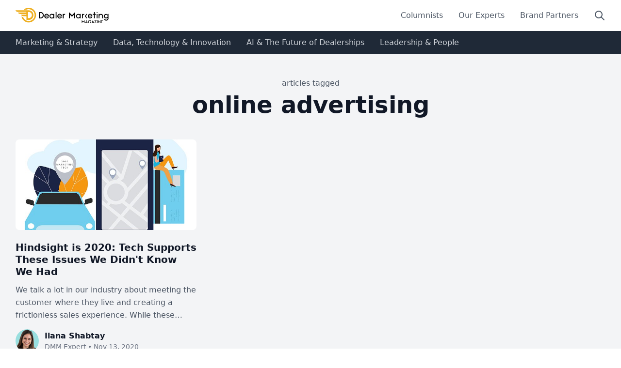

--- FILE ---
content_type: text/html; charset=utf-8
request_url: https://www.dealermarketing.com/articles/tagged/online-advertising/
body_size: 4806
content:
<!doctype html><html lang=en><script src="https://www.googletagmanager.com/gtag/js?id=G-X6WDJ5T2R3" async></script><script>window.dataLayer = window.dataLayer || [];
          function gtag(){dataLayer.push(arguments);}
          gtag('js', new Date());

          gtag('config', 'G-X6WDJ5T2R3');</script><title>
            
                
                    Articles tagged "online advertising"
                
            
            
            
                
                - Dealer Marketing Magazine
            
        </title><meta charset=UTF-8><meta content="width=device-width,initial-scale=1.0" name=viewport><meta content="ie=edge" http-equiv=X-UA-Compatible><meta content=summary name=twitter:card><meta content="Dealer Marketing Magazine" name=twitter:title><meta content="We focus on delivering engaging and informative editorial content that educates, enlightens, and equips dealerships with the latest industry research, how-to guides, and thought leadership articles." name=twitter:description><meta content=https://www.dealermarketing.com/ property=og:url><meta content="Dealer Marketing Magazine" property=og:title><meta content="We focus on delivering engaging and informative editorial content that educates, enlightens, and equips dealerships with the latest industry research, how-to guides, and thought leadership articles." property=og:description><meta content="Dealer Marketing Magazine" property=og:site_name><meta content=https://www.dealermarketing.com/ itemprop=url><meta content="Dealer Marketing Magazine" itemprop=name><meta content="We focus on delivering engaging and informative editorial content that educates, enlightens, and equips dealerships with the latest industry research, how-to guides, and thought leadership articles." itemprop=description><title>Dealer Marketing Magazine</title><meta content="We focus on delivering engaging and informative editorial content that educates, enlightens, and equips dealerships with the latest industry research, how-to guides, and thought leadership articles." name=description><link href=/static/css/dist/styles.8517e9a66c49.css rel=stylesheet><link rel="shortcut icon" href=/static/img/favicon.b60a67a5a56c.ico><script defer src=https://cdn.jsdelivr.net/npm/alpinejs@3.x.x/dist/cdn.min.js></script><link href="https://fonts.googleapis.com/css2?family=Raleway:wght@400;500;700&display=swap" rel=stylesheet><style>[x-cloak] {
                display: none !important;
            }</style><link href=https://cdn.plyr.io/3.7.3/plyr.css rel=stylesheet><body class="font-sans leading-normal tracking-normal text-gray-800"><div class="min-h-screen flex flex-col" x-data="{ mobileMenuOpen: false }"><header class="bg-white shadow-md"><div class="container mx-auto px-4 sm:px-6 lg:px-8 py-4"><div class="flex justify-between items-center"><a href=/> <div class="flex items-center"><img alt="Dealer Marketing Magazine Logo" class="h-8 w-auto" src=https://www.dealermarketing.com/static/img/dmm.a99bb5c60a6c.svg></div> </a><nav class="hidden md:flex items-center space-x-8"><a class="text-gray-600 hover:text-gray-900" href=/columnists/>Columnists</a><a class="text-gray-600 hover:text-gray-900" href=/expert-panel/>Our Experts</a><a class="text-gray-600 hover:text-gray-900" href=/brand-partners/>Brand Partners</a><a class="text-gray-600 hover:text-gray-900" href=/search/> <span class=sr-only>Search</span> <svg class="h-6 w-6" viewbox="0 0 24 24" fill=none stroke=currentColor xmlns=http://www.w3.org/2000/svg><path d="M21 21l-6-6m2-5a7 7 0 11-14 0 7 7 0 0114 0z" stroke-linecap=round stroke-linejoin=round stroke-width=2 /></svg> </a></nav><div class="md:hidden flex items-center"><a class="text-gray-600 hover:text-gray-900 mr-4" href=/search/> <span class=sr-only>Search</span> <svg class="h-6 w-6" viewbox="0 0 24 24" fill=none stroke=currentColor xmlns=http://www.w3.org/2000/svg><path d="M21 21l-6-6m2-5a7 7 0 11-14 0 7 7 0 0114 0z" stroke-linecap=round stroke-linejoin=round stroke-width=2 /></svg> </a><button @click="mobileMenuOpen = !mobileMenuOpen" class="text-gray-600 hover:text-gray-900" aria-controls=mobile-menu aria-expanded=false type=button><span class=sr-only>Open main menu</span> <svg class="h-6 w-6" viewbox="0 0 24 24" aria-hidden=true fill=none stroke=currentColor x-show=!mobileMenuOpen><path d="M4 6h16M4 12h16M4 18h16" stroke-linecap=round stroke-linejoin=round stroke-width=2 /></svg> <svg class="h-6 w-6" viewbox="0 0 24 24" aria-hidden=true fill=none stroke=currentColor x-show=mobileMenuOpen><path d="M6 18L18 6M6 6l12 12" stroke-linecap=round stroke-linejoin=round stroke-width=2 /></svg></button></div></div></div></header><nav class="bg-gray-800 text-white hidden md:block"><div class="container mx-auto px-4 sm:px-6 lg:px-8 py-3"><div class="flex space-x-8"><a class="text-gray-300 hover:text-dmm-teal font-medium" href=/marketing-and-strategy/>Marketing & Strategy</a><a class="text-gray-300 hover:text-dmm-teal font-medium" href=/data-technology-and-innovation/>Data, Technology & Innovation</a><a class="text-gray-300 hover:text-dmm-teal font-medium" href=/ai-and-the-future-of-dealerships/>AI & The Future of Dealerships</a><a class="text-gray-300 hover:text-dmm-teal font-medium" href=/leadership-and-people/>Leadership & People</a></div></div></nav><div class=md:hidden id=mobile-menu x-show=mobileMenuOpen><div class="px-2 pt-2 pb-3 space-y-1 sm:px-3"><a class="block px-3 py-2 rounded-md text-base font-medium text-gray-700 hover:text-gray-900 hover:bg-gray-50" href=/columnists/>Columnists</a><a class="block px-3 py-2 rounded-md text-base font-medium text-gray-700 hover:text-gray-900 hover:bg-gray-50" href=/expert-panel/>Our Experts</a><a class="block px-3 py-2 rounded-md text-base font-medium text-gray-700 hover:text-gray-900 hover:bg-gray-50" href=/brand-partners/>Brand Partners</a></div><div class="px-2 pt-2 pb-3 space-y-1 sm:px-3 bg-gray-800"><a class="block px-3 py-2 rounded-md text-base font-medium text-gray-300 hover:text-dmm-teal" href=/marketing-and-strategy/>Marketing & Strategy</a><a class="block px-3 py-2 rounded-md text-base font-medium text-gray-300 hover:text-dmm-teal" href=/data-technology-and-innovation/>Data, Technology & Innovation</a><a class="block px-3 py-2 rounded-md text-base font-medium text-gray-300 hover:text-dmm-teal" href=/ai-and-the-future-of-dealerships/>AI & The Future of Dealerships</a><a class="block px-3 py-2 rounded-md text-base font-medium text-gray-300 hover:text-dmm-teal" href=/leadership-and-people/>Leadership & People</a></div></div><main class=flex-grow id=main-content><section class="py-12 bg-gray-100"><div class="container mx-auto px-4 sm:px-6 lg:px-8"><div class="text-center mb-12"><span class=text-gray-600>articles tagged</span><h1 class="text-4xl md:text-5xl font-bold text-gray-900 mt-2">online advertising</h1></div><div class=space-y-8><div class="grid grid-cols-1 md:grid-cols-2 lg:grid-cols-3 gap-12"><div class=overflow-hidden><a class="block mb-6 aspect-w-2 aspect-h-1 relative" href=/articles/hindsight-is-2020-tech-supports-these-issues-we-didnt-know-we-had/> <img class="absolute inset-0 w-full h-full object-cover rounded-lg transition duration-300 ease-in-out hover:opacity-90" alt=1622534916699.png.png src=https:///cdn4.dealermarketing.com/images/1622534916699.png_dMN2NVm.2e16d0ba.fill-1200x600.jpg> </a><div><a class=block href=/articles/hindsight-is-2020-tech-supports-these-issues-we-didnt-know-we-had/> <h3 class="text-xl font-bold text-gray-900 mb-3 leading-tight hover:text-dmm-teal transition duration-300 ease-in-out">Hindsight is 2020: Tech Supports These Issues We Didn't Know We Had</h3> </a><p class="text-gray-600 mb-4 leading-relaxed line-clamp-3">We talk a lot in our industry about meeting the customer where they live and creating a frictionless sales experience. While these things are...<div class="flex items-center space-x-4"><a class="flex items-center space-x-3 group" href=/expert-panel/ilana-shabtay/> <div class="w-12 h-12 rounded-full bg-dmm-teal-200 flex items-center justify-center overflow-hidden"><img alt="Ilana DMM Expert" class="w-12 h-12 rounded-full transition duration-300 ease-in-out group-hover:opacity-90" decoding=async height=48 loading=lazy src=https:///cdn4.dealermarketing.com/images/Ilana.width-48.png width=48></div> <div><p class="text-gray-900 font-semibold group-hover:text-dmm-teal transition duration-300 ease-in-out">Ilana Shabtay<p class="text-sm text-gray-500">DMM Expert • Nov 13, 2020</div> </a></div></div></div></div></div></div></section></main><section class="bg-gradient-to-r from-dmm-teal to-blue-500 py-16"><div class="max-w-7xl mx-auto px-4 sm:px-6 lg:px-8"><div class="bg-white rounded-lg shadow-xl overflow-hidden"><div class="flex flex-col md:flex-row"><div class="md:w-1/2 p-8 md:p-12 bg-gray-50"><h2 class="text-3xl md:text-4xl font-bold text-gray-900 mb-4">Stay Ahead of the Curve</h2><p class="text-gray-600 mb-6">Get exclusive insights, expert advice, and the latest trends in automotive marketing delivered straight to your inbox.<div class="flex items-center text-sm text-gray-500"><svg class="h-5 w-5 mr-2 text-dmm-teal" viewbox="0 0 20 20" fill=currentColor><path d="M6.267 3.455a3.066 3.066 0 001.745-.723 3.066 3.066 0 013.976 0 3.066 3.066 0 001.745.723 3.066 3.066 0 012.812 2.812c.051.643.304 1.254.723 1.745a3.066 3.066 0 010 3.976 3.066 3.066 0 00-.723 1.745 3.066 3.066 0 01-2.812 2.812 3.066 3.066 0 00-1.745.723 3.066 3.066 0 01-3.976 0 3.066 3.066 0 00-1.745-.723 3.066 3.066 0 01-2.812-2.812 3.066 3.066 0 00-.723-1.745 3.066 3.066 0 010-3.976 3.066 3.066 0 00.723-1.745 3.066 3.066 0 012.812-2.812zm7.44 5.252a1 1 0 00-1.414-1.414L9 10.586 7.707 9.293a1 1 0 00-1.414 1.414l2 2a1 1 0 001.414 0l4-4z" clip-rule=evenodd fill-rule=evenodd></path></svg> Join over 10,000 automotive professionals</div></div><div class="md:w-1/2 p-8 md:p-12"><form action=/newsletter/ class=space-y-6><div><label class="block text-sm font-medium text-gray-700" for=email>Email address</label><input class="mt-1 block w-full px-3 py-2 border border-gray-300 rounded-md shadow-sm focus:outline-none focus:ring-dmm-teal focus:border-dmm-teal" id=email name=email required type=email></div><div><button class="w-full flex justify-center py-2 px-4 border border-transparent rounded-md shadow-sm text-sm font-medium text-white bg-dmm-teal hover:bg-dmm-teal-dark focus:outline-none focus:ring-2 focus:ring-offset-2 focus:ring-dmm-teal">Subscribe Now</button></div></form></div></div></div></div></section><footer class="bg-gray-800 text-white"><div class="container mx-auto px-4 sm:px-6 lg:px-8 py-8"><div class="grid grid-cols-1 md:grid-cols-4 gap-8"><div class="md:col-span-2 order-1"><h3 class="text-lg font-semibold mb-4">Topics</h3><div class="grid grid-cols-2 gap-4"><ul class=space-y-2><li><a class="text-gray-400 hover:text-white" href=/topics/advertising/>Advertising</a><li><a class="text-gray-400 hover:text-white" href=/topics/marketing/>Marketing</a><li><a class="text-gray-400 hover:text-white" href=/topics/leads/>Leads</a><li><a class="text-gray-400 hover:text-white" href=/topics/showroom/>Showroom</a><li><a class="text-gray-400 hover:text-white" href=/topics/f-and-i/>F&I</a><li><a class="text-gray-400 hover:text-white" href=/topics/fixed-ops/>Fixed Ops</a><li><a class="text-gray-400 hover:text-white" href=/topics/rentention-and-loyalty/>Retention & Loyalty</a></ul><ul class=space-y-2><li><a class="text-gray-400 hover:text-white" href=/topics/reputation-management/>Reputation Management</a><li><a class="text-gray-400 hover:text-white" href=/topics/management/>Leadership & Management</a><li><a class="text-gray-400 hover:text-white" href=/topics/technology/>Technology</a><li><a class="text-gray-400 hover:text-white" href=/topics/compliance/>Compliance</a><li><a class="text-gray-400 hover:text-white" href=/topics/websites/>Websites</a><li><a class="text-gray-400 hover:text-white" href=/topics/mobility/>Mobility</a><li><a class="text-gray-400 hover:text-white" href=/topics/digital-retailing/>Digital Retailing</a></ul></div></div><div class=order-2><h3 class="text-lg font-semibold mb-4">Categories</h3><ul class=space-y-2><li><a class="text-gray-400 hover:text-white" href=/topics/best-practices/>Best Practices</a><li><a class="text-gray-400 hover:text-white" href=/topics/research/>Research</a><li><a class="text-gray-400 hover:text-white" href=/topics/interviews/>Interviews</a><li><a class="text-gray-400 hover:text-white" href=/topics/commentary/>Commentary</a></ul></div><div class=order-3><h3 class="text-lg font-semibold mb-4">Quick Links</h3><ul class=space-y-2><li><a class="text-gray-400 hover:text-white" href=/about-us/>About us</a><li><a class="text-gray-400 hover:text-white" href=/terms-of-service/>Terms of Service</a><li><a class="text-gray-400 hover:text-white" href=/privacy-policy/>Privacy Policy</a><li><a class="text-gray-400 hover:text-white" href=/advertise/>Advertise</a></ul></div></div><div class="mt-8 border-t border-gray-700 pt-8 flex flex-col md:flex-row justify-between items-center"><div class="flex space-x-4 mb-4 md:mb-0"><a class="text-dmm-teal hover:text-white transition-colors duration-300" " href=https://www.facebook.com/DealerMarketing/> <span class=sr-only>Facebook</span> <svg class="h-6 w-6" viewbox="0 0 24 24" aria-hidden=true fill=currentColor><path d="M22 12c0-5.523-4.477-10-10-10S2 6.477 2 12c0 4.991 3.657 9.128 8.438 9.878v-6.987h-2.54V12h2.54V9.797c0-2.506 1.492-3.89 3.777-3.89 1.094 0 2.238.195 2.238.195v2.46h-1.26c-1.243 0-1.63.771-1.63 1.562V12h2.773l-.443 2.89h-2.33v6.988C18.343 21.128 22 16.991 22 12z" clip-rule=evenodd fill-rule=evenodd /></svg> </a><a class="text-dmm-teal hover:text-white transition-colors duration-300" href=https://twitter.com/Dealer_Mark_Mag> <span class=sr-only>Twitter</span> <svg class="h-6 w-6" viewbox="0 0 24 24" aria-hidden=true fill=currentColor><path d="M8.29 20.251c7.547 0 11.675-6.253 11.675-11.675 0-.178 0-.355-.012-.53A8.348 8.348 0 0022 5.92a8.19 8.19 0 01-2.357.646 4.118 4.118 0 001.804-2.27 8.224 8.224 0 01-2.605.996 4.107 4.107 0 00-6.993 3.743 11.65 11.65 0 01-8.457-4.287 4.106 4.106 0 001.27 5.477A4.072 4.072 0 012.8 9.713v.052a4.105 4.105 0 003.292 4.022 4.095 4.095 0 01-1.853.07 4.108 4.108 0 003.834 2.85A8.233 8.233 0 012 18.407a11.616 11.616 0 006.29 1.84"/></svg> </a><a class="text-dmm-teal hover:text-white transition-colors duration-300" href=https://www.linkedin.com/company/dealer-marketing-magazine/> <span class=sr-only>LinkedIn</span> <svg class="h-6 w-6" viewbox="0 0 24 24" aria-hidden=true fill=currentColor><path d="M19 0h-14c-2.761 0-5 2.239-5 5v14c0 2.761 2.239 5 5 5h14c2.762 0 5-2.239 5-5v-14c0-2.761-2.238-5-5-5zm-11 19h-3v-11h3v11zm-1.5-12.268c-.966 0-1.75-.79-1.75-1.764s.784-1.764 1.75-1.764 1.75.79 1.75 1.764-.783 1.764-1.75 1.764zm13.5 12.268h-3v-5.604c0-3.368-4-3.113-4 0v5.604h-3v-11h3v1.765c1.396-2.586 7-2.777 7 2.476v6.759z" clip-rule=evenodd fill-rule=evenodd /></svg> </a><a class="text-dmm-teal hover:text-white transition-colors duration-300" href=https://www.youtube.com/channel/UC_GRObZy_bE5lud6VE2VIsw> <span class=sr-only>YouTube</span> <svg class="h-6 w-6" viewbox="0 0 24 24" aria-hidden=true fill=currentColor><path d="M19.812 5.418c.861.23 1.538.907 1.768 1.768C21.998 8.746 22 12 22 12s0 3.255-.418 4.814a2.504 2.504 0 0 1-1.768 1.768c-1.56.419-7.814.419-7.814.419s-6.255 0-7.814-.419a2.505 2.505 0 0 1-1.768-1.768C2 15.255 2 12 2 12s0-3.255.417-4.814a2.507 2.507 0 0 1 1.768-1.768C5.744 5 11.998 5 11.998 5s6.255 0 7.814.418ZM15.194 12 10 15V9l5.194 3Z" clip-rule=evenodd fill-rule=evenodd /></svg> </a></div><p class=text-gray-400>© 2024 Dealer Marketing Magazine. All rights reserved.</div></div></footer></div><script src=https://cdn.plyr.io/3.7.3/plyr.polyfilled.js></script><script>document.addEventListener('DOMContentLoaded', function() {
				const element = document.getElementById('main-video-player');

				if (element) {
					const player = new Plyr(element, {
						autoplay: true,
						//muted: true, // Start muted to ensure autoplay works
						youtube: {
							noCookie: true,
							rel: 0,
							showinfo: 0,
							iv_load_policy: 3,
							modestbranding: 1,
							autoplay: 1
						}
					});

				}
			});</script><script defer src="https://static.cloudflareinsights.com/beacon.min.js/vcd15cbe7772f49c399c6a5babf22c1241717689176015" integrity="sha512-ZpsOmlRQV6y907TI0dKBHq9Md29nnaEIPlkf84rnaERnq6zvWvPUqr2ft8M1aS28oN72PdrCzSjY4U6VaAw1EQ==" data-cf-beacon='{"version":"2024.11.0","token":"d34072bddadd4878a5ffde54b6eb7e09","r":1,"server_timing":{"name":{"cfCacheStatus":true,"cfEdge":true,"cfExtPri":true,"cfL4":true,"cfOrigin":true,"cfSpeedBrain":true},"location_startswith":null}}' crossorigin="anonymous"></script>
